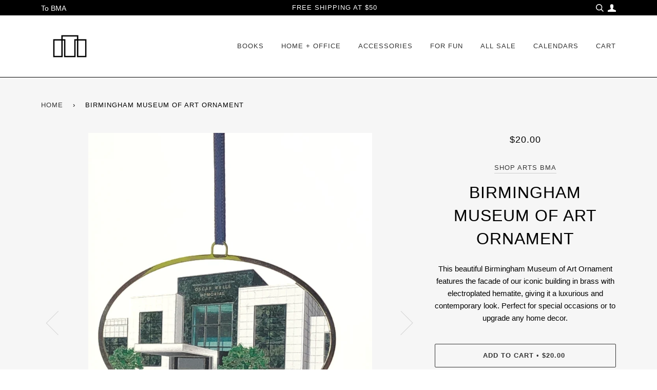

--- FILE ---
content_type: application/javascript; charset=utf-8
request_url: https://cdnjs.cloudflare.com/ajax/libs/fingerprintjs2/2.1.0/fingerprint2.min.js
body_size: 9052
content:
!function(e,t,a){"use strict";"undefined"!=typeof window&&"function"==typeof define&&define.amd?define(a):"undefined"!=typeof module&&module.exports?module.exports=a():t.exports?t.exports=a():t.Fingerprint2=a()}(0,this,function(){"use strict";var d=function(e,t){e=[e[0]>>>16,65535&e[0],e[1]>>>16,65535&e[1]],t=[t[0]>>>16,65535&t[0],t[1]>>>16,65535&t[1]];var a=[0,0,0,0];return a[3]+=e[3]+t[3],a[2]+=a[3]>>>16,a[3]&=65535,a[2]+=e[2]+t[2],a[1]+=a[2]>>>16,a[2]&=65535,a[1]+=e[1]+t[1],a[0]+=a[1]>>>16,a[1]&=65535,a[0]+=e[0]+t[0],a[0]&=65535,[a[0]<<16|a[1],a[2]<<16|a[3]]},g=function(e,t){e=[e[0]>>>16,65535&e[0],e[1]>>>16,65535&e[1]],t=[t[0]>>>16,65535&t[0],t[1]>>>16,65535&t[1]];var a=[0,0,0,0];return a[3]+=e[3]*t[3],a[2]+=a[3]>>>16,a[3]&=65535,a[2]+=e[2]*t[3],a[1]+=a[2]>>>16,a[2]&=65535,a[2]+=e[3]*t[2],a[1]+=a[2]>>>16,a[2]&=65535,a[1]+=e[1]*t[3],a[0]+=a[1]>>>16,a[1]&=65535,a[1]+=e[2]*t[2],a[0]+=a[1]>>>16,a[1]&=65535,a[1]+=e[3]*t[1],a[0]+=a[1]>>>16,a[1]&=65535,a[0]+=e[0]*t[3]+e[1]*t[2]+e[2]*t[1]+e[3]*t[0],a[0]&=65535,[a[0]<<16|a[1],a[2]<<16|a[3]]},f=function(e,t){return 32===(t%=64)?[e[1],e[0]]:t<32?[e[0]<<t|e[1]>>>32-t,e[1]<<t|e[0]>>>32-t]:(t-=32,[e[1]<<t|e[0]>>>32-t,e[0]<<t|e[1]>>>32-t])},h=function(e,t){return 0===(t%=64)?e:t<32?[e[0]<<t|e[1]>>>32-t,e[1]<<t]:[e[1]<<t-32,0]},m=function(e,t){return[e[0]^t[0],e[1]^t[1]]},T=function(e){return e=m(e,[0,e[0]>>>1]),e=g(e,[4283543511,3981806797]),e=m(e,[0,e[0]>>>1]),e=g(e,[3301882366,444984403]),e=m(e,[0,e[0]>>>1])},l=function(e,t){t=t||0;for(var a=(e=e||"").length%16,n=e.length-a,r=[0,t],i=[0,t],o=[0,0],l=[0,0],s=[2277735313,289559509],c=[1291169091,658871167],u=0;u<n;u+=16)o=[255&e.charCodeAt(u+4)|(255&e.charCodeAt(u+5))<<8|(255&e.charCodeAt(u+6))<<16|(255&e.charCodeAt(u+7))<<24,255&e.charCodeAt(u)|(255&e.charCodeAt(u+1))<<8|(255&e.charCodeAt(u+2))<<16|(255&e.charCodeAt(u+3))<<24],l=[255&e.charCodeAt(u+12)|(255&e.charCodeAt(u+13))<<8|(255&e.charCodeAt(u+14))<<16|(255&e.charCodeAt(u+15))<<24,255&e.charCodeAt(u+8)|(255&e.charCodeAt(u+9))<<8|(255&e.charCodeAt(u+10))<<16|(255&e.charCodeAt(u+11))<<24],o=g(o,s),o=f(o,31),o=g(o,c),r=m(r,o),r=f(r,27),r=d(r,i),r=d(g(r,[0,5]),[0,1390208809]),l=g(l,c),l=f(l,33),l=g(l,s),i=m(i,l),i=f(i,31),i=d(i,r),i=d(g(i,[0,5]),[0,944331445]);switch(o=[0,0],l=[0,0],a){case 15:l=m(l,h([0,e.charCodeAt(u+14)],48));case 14:l=m(l,h([0,e.charCodeAt(u+13)],40));case 13:l=m(l,h([0,e.charCodeAt(u+12)],32));case 12:l=m(l,h([0,e.charCodeAt(u+11)],24));case 11:l=m(l,h([0,e.charCodeAt(u+10)],16));case 10:l=m(l,h([0,e.charCodeAt(u+9)],8));case 9:l=m(l,[0,e.charCodeAt(u+8)]),l=g(l,c),l=f(l,33),l=g(l,s),i=m(i,l);case 8:o=m(o,h([0,e.charCodeAt(u+7)],56));case 7:o=m(o,h([0,e.charCodeAt(u+6)],48));case 6:o=m(o,h([0,e.charCodeAt(u+5)],40));case 5:o=m(o,h([0,e.charCodeAt(u+4)],32));case 4:o=m(o,h([0,e.charCodeAt(u+3)],24));case 3:o=m(o,h([0,e.charCodeAt(u+2)],16));case 2:o=m(o,h([0,e.charCodeAt(u+1)],8));case 1:o=m(o,[0,e.charCodeAt(u)]),o=g(o,s),o=f(o,31),o=g(o,c),r=m(r,o)}return r=m(r,[0,e.length]),i=m(i,[0,e.length]),r=d(r,i),i=d(i,r),r=T(r),i=T(i),r=d(r,i),i=d(i,r),("00000000"+(r[0]>>>0).toString(16)).slice(-8)+("00000000"+(r[1]>>>0).toString(16)).slice(-8)+("00000000"+(i[0]>>>0).toString(16)).slice(-8)+("00000000"+(i[1]>>>0).toString(16)).slice(-8)},e={preprocessor:null,audio:{timeout:1e3,excludeIOS11:!0},fonts:{swfContainerId:"fingerprintjs2",swfPath:"flash/compiled/FontList.swf",userDefinedFonts:[],extendedJsFonts:!1},screen:{detectScreenOrientation:!0},plugins:{sortPluginsFor:[/palemoon/i],excludeIE:!1},extraComponents:[],excludes:{enumerateDevices:!0,pixelRatio:!0,doNotTrack:!0,fontsFlash:!0},NOT_AVAILABLE:"not available",ERROR:"error",EXCLUDED:"excluded"},c=function(e,t){if(Array.prototype.forEach&&e.forEach===Array.prototype.forEach)e.forEach(t);else if(e.length===+e.length)for(var a=0,n=e.length;a<n;a++)t(e[a],a,e);else for(var r in e)e.hasOwnProperty(r)&&t(e[r],r,e)},s=function(e,n){var r=[];return null==e?r:Array.prototype.map&&e.map===Array.prototype.map?e.map(n):(c(e,function(e,t,a){r.push(n(e,t,a))}),r)},a=function(){return navigator.mediaDevices&&navigator.mediaDevices.enumerateDevices},n=function(e){var t=[window.screen.width,window.screen.height];return e.screen.detectScreenOrientation&&t.sort().reverse(),t},r=function(e){if(window.screen.availWidth&&window.screen.availHeight){var t=[window.screen.availHeight,window.screen.availWidth];return e.screen.detectScreenOrientation&&t.sort().reverse(),t}return e.NOT_AVAILABLE},i=function(e){if(null==navigator.plugins)return e.NOT_AVAILABLE;for(var t=[],a=0,n=navigator.plugins.length;a<n;a++)navigator.plugins[a]&&t.push(navigator.plugins[a]);return u(e)&&(t=t.sort(function(e,t){return e.name>t.name?1:e.name<t.name?-1:0})),s(t,function(e){var t=s(e,function(e){return[e.type,e.suffixes]});return[e.name,e.description,t]})},o=function(t){var e=[];if(Object.getOwnPropertyDescriptor&&Object.getOwnPropertyDescriptor(window,"ActiveXObject")||"ActiveXObject"in window){e=s(["AcroPDF.PDF","Adodb.Stream","AgControl.AgControl","DevalVRXCtrl.DevalVRXCtrl.1","MacromediaFlashPaper.MacromediaFlashPaper","Msxml2.DOMDocument","Msxml2.XMLHTTP","PDF.PdfCtrl","QuickTime.QuickTime","QuickTimeCheckObject.QuickTimeCheck.1","RealPlayer","RealPlayer.RealPlayer(tm) ActiveX Control (32-bit)","RealVideo.RealVideo(tm) ActiveX Control (32-bit)","Scripting.Dictionary","SWCtl.SWCtl","Shell.UIHelper","ShockwaveFlash.ShockwaveFlash","Skype.Detection","TDCCtl.TDCCtl","WMPlayer.OCX","rmocx.RealPlayer G2 Control","rmocx.RealPlayer G2 Control.1"],function(e){try{return new window.ActiveXObject(e),e}catch(e){return t.ERROR}})}else e.push(t.NOT_AVAILABLE);return navigator.plugins&&(e=e.concat(i(t))),e},u=function(e){for(var t=!1,a=0,n=e.plugins.sortPluginsFor.length;a<n;a++){var r=e.plugins.sortPluginsFor[a];if(navigator.userAgent.match(r)){t=!0;break}}return t},p=function(t){try{return!!window.sessionStorage}catch(e){return t.ERROR}},v=function(t){try{return!!window.localStorage}catch(e){return t.ERROR}},A=function(t){try{return!!window.indexedDB}catch(e){return t.ERROR}},S=function(e){return navigator.hardwareConcurrency?navigator.hardwareConcurrency:e.NOT_AVAILABLE},C=function(e){return navigator.cpuClass||e.NOT_AVAILABLE},B=function(e){return navigator.platform?navigator.platform:e.NOT_AVAILABLE},w=function(e){return navigator.doNotTrack?navigator.doNotTrack:navigator.msDoNotTrack?navigator.msDoNotTrack:window.doNotTrack?window.doNotTrack:e.NOT_AVAILABLE},t=function(){var t,e=0;void 0!==navigator.maxTouchPoints?e=navigator.maxTouchPoints:void 0!==navigator.msMaxTouchPoints&&(e=navigator.msMaxTouchPoints);try{document.createEvent("TouchEvent"),t=!0}catch(e){t=!1}return[e,t,"ontouchstart"in window]},y=function(e){var t=[],a=document.createElement("canvas");a.width=2e3,a.height=200,a.style.display="inline";var n=a.getContext("2d");return n.rect(0,0,10,10),n.rect(2,2,6,6),t.push("canvas winding:"+(!1===n.isPointInPath(5,5,"evenodd")?"yes":"no")),n.textBaseline="alphabetic",n.fillStyle="#f60",n.fillRect(125,1,62,20),n.fillStyle="#069",e.dontUseFakeFontInCanvas?n.font="11pt Arial":n.font="11pt no-real-font-123",n.fillText("Cwm fjordbank glyphs vext quiz, 😃",2,15),n.fillStyle="rgba(102, 204, 0, 0.2)",n.font="18pt Arial",n.fillText("Cwm fjordbank glyphs vext quiz, 😃",4,45),n.globalCompositeOperation="multiply",n.fillStyle="rgb(255,0,255)",n.beginPath(),n.arc(50,50,50,0,2*Math.PI,!0),n.closePath(),n.fill(),n.fillStyle="rgb(0,255,255)",n.beginPath(),n.arc(100,50,50,0,2*Math.PI,!0),n.closePath(),n.fill(),n.fillStyle="rgb(255,255,0)",n.beginPath(),n.arc(75,100,50,0,2*Math.PI,!0),n.closePath(),n.fill(),n.fillStyle="rgb(255,0,255)",n.arc(75,75,75,0,2*Math.PI,!0),n.arc(75,75,25,0,2*Math.PI,!0),n.fill("evenodd"),a.toDataURL&&t.push("canvas fp:"+a.toDataURL()),t},E=function(){var o,e=function(e){return o.clearColor(0,0,0,1),o.enable(o.DEPTH_TEST),o.depthFunc(o.LEQUAL),o.clear(o.COLOR_BUFFER_BIT|o.DEPTH_BUFFER_BIT),"["+e[0]+", "+e[1]+"]"};if(!(o=F()))return null;var l=[],t=o.createBuffer();o.bindBuffer(o.ARRAY_BUFFER,t);var a=new Float32Array([-.2,-.9,0,.4,-.26,0,0,.732134444,0]);o.bufferData(o.ARRAY_BUFFER,a,o.STATIC_DRAW),t.itemSize=3,t.numItems=3;var n=o.createProgram(),r=o.createShader(o.VERTEX_SHADER);o.shaderSource(r,"attribute vec2 attrVertex;varying vec2 varyinTexCoordinate;uniform vec2 uniformOffset;void main(){varyinTexCoordinate=attrVertex+uniformOffset;gl_Position=vec4(attrVertex,0,1);}"),o.compileShader(r);var i=o.createShader(o.FRAGMENT_SHADER);o.shaderSource(i,"precision mediump float;varying vec2 varyinTexCoordinate;void main() {gl_FragColor=vec4(varyinTexCoordinate,0,1);}"),o.compileShader(i),o.attachShader(n,r),o.attachShader(n,i),o.linkProgram(n),o.useProgram(n),n.vertexPosAttrib=o.getAttribLocation(n,"attrVertex"),n.offsetUniform=o.getUniformLocation(n,"uniformOffset"),o.enableVertexAttribArray(n.vertexPosArray),o.vertexAttribPointer(n.vertexPosAttrib,t.itemSize,o.FLOAT,!1,0,0),o.uniform2f(n.offsetUniform,1,1),o.drawArrays(o.TRIANGLE_STRIP,0,t.numItems);try{l.push(o.canvas.toDataURL())}catch(e){}l.push("extensions:"+(o.getSupportedExtensions()||[]).join(";")),l.push("webgl aliased line width range:"+e(o.getParameter(o.ALIASED_LINE_WIDTH_RANGE))),l.push("webgl aliased point size range:"+e(o.getParameter(o.ALIASED_POINT_SIZE_RANGE))),l.push("webgl alpha bits:"+o.getParameter(o.ALPHA_BITS)),l.push("webgl antialiasing:"+(o.getContextAttributes().antialias?"yes":"no")),l.push("webgl blue bits:"+o.getParameter(o.BLUE_BITS)),l.push("webgl depth bits:"+o.getParameter(o.DEPTH_BITS)),l.push("webgl green bits:"+o.getParameter(o.GREEN_BITS)),l.push("webgl max anisotropy:"+function(e){var t=e.getExtension("EXT_texture_filter_anisotropic")||e.getExtension("WEBKIT_EXT_texture_filter_anisotropic")||e.getExtension("MOZ_EXT_texture_filter_anisotropic");if(t){var a=e.getParameter(t.MAX_TEXTURE_MAX_ANISOTROPY_EXT);return 0===a&&(a=2),a}return null}(o)),l.push("webgl max combined texture image units:"+o.getParameter(o.MAX_COMBINED_TEXTURE_IMAGE_UNITS)),l.push("webgl max cube map texture size:"+o.getParameter(o.MAX_CUBE_MAP_TEXTURE_SIZE)),l.push("webgl max fragment uniform vectors:"+o.getParameter(o.MAX_FRAGMENT_UNIFORM_VECTORS)),l.push("webgl max render buffer size:"+o.getParameter(o.MAX_RENDERBUFFER_SIZE)),l.push("webgl max texture image units:"+o.getParameter(o.MAX_TEXTURE_IMAGE_UNITS)),l.push("webgl max texture size:"+o.getParameter(o.MAX_TEXTURE_SIZE)),l.push("webgl max varying vectors:"+o.getParameter(o.MAX_VARYING_VECTORS)),l.push("webgl max vertex attribs:"+o.getParameter(o.MAX_VERTEX_ATTRIBS)),l.push("webgl max vertex texture image units:"+o.getParameter(o.MAX_VERTEX_TEXTURE_IMAGE_UNITS)),l.push("webgl max vertex uniform vectors:"+o.getParameter(o.MAX_VERTEX_UNIFORM_VECTORS)),l.push("webgl max viewport dims:"+e(o.getParameter(o.MAX_VIEWPORT_DIMS))),l.push("webgl red bits:"+o.getParameter(o.RED_BITS)),l.push("webgl renderer:"+o.getParameter(o.RENDERER)),l.push("webgl shading language version:"+o.getParameter(o.SHADING_LANGUAGE_VERSION)),l.push("webgl stencil bits:"+o.getParameter(o.STENCIL_BITS)),l.push("webgl vendor:"+o.getParameter(o.VENDOR)),l.push("webgl version:"+o.getParameter(o.VERSION));try{var s=o.getExtension("WEBGL_debug_renderer_info");s&&(l.push("webgl unmasked vendor:"+o.getParameter(s.UNMASKED_VENDOR_WEBGL)),l.push("webgl unmasked renderer:"+o.getParameter(s.UNMASKED_RENDERER_WEBGL)))}catch(e){}return o.getShaderPrecisionFormat&&c(["FLOAT","INT"],function(i){c(["VERTEX","FRAGMENT"],function(r){c(["HIGH","MEDIUM","LOW"],function(n){c(["precision","rangeMin","rangeMax"],function(e){var t=o.getShaderPrecisionFormat(o[r+"_SHADER"],o[n+"_"+i])[e];"precision"!==e&&(e="precision "+e);var a=["webgl ",r.toLowerCase()," shader ",n.toLowerCase()," ",i.toLowerCase()," ",e,":",t].join("");l.push(a)})})})}),l},M=function(){try{var e=F(),t=e.getExtension("WEBGL_debug_renderer_info");return e.getParameter(t.UNMASKED_VENDOR_WEBGL)+"~"+e.getParameter(t.UNMASKED_RENDERER_WEBGL)}catch(e){return null}},x=function(){var e=document.createElement("div");e.innerHTML="&nbsp;";var t=!(e.className="adsbox");try{document.body.appendChild(e),t=0===document.getElementsByClassName("adsbox")[0].offsetHeight,document.body.removeChild(e)}catch(e){t=!1}return t},O=function(){if(void 0!==navigator.languages)try{if(navigator.languages[0].substr(0,2)!==navigator.language.substr(0,2))return!0}catch(e){return!0}return!1},b=function(){return window.screen.width<window.screen.availWidth||window.screen.height<window.screen.availHeight},P=function(){var e,t=navigator.userAgent.toLowerCase(),a=navigator.oscpu,n=navigator.platform.toLowerCase();if(e=0<=t.indexOf("windows phone")?"Windows Phone":0<=t.indexOf("win")?"Windows":0<=t.indexOf("android")?"Android":0<=t.indexOf("linux")||0<=t.indexOf("cros")?"Linux":0<=t.indexOf("iphone")||0<=t.indexOf("ipad")?"iOS":0<=t.indexOf("mac")?"Mac":"Other",("ontouchstart"in window||0<navigator.maxTouchPoints||0<navigator.msMaxTouchPoints)&&"Windows Phone"!==e&&"Android"!==e&&"iOS"!==e&&"Other"!==e)return!0;if(void 0!==a){if(0<=(a=a.toLowerCase()).indexOf("win")&&"Windows"!==e&&"Windows Phone"!==e)return!0;if(0<=a.indexOf("linux")&&"Linux"!==e&&"Android"!==e)return!0;if(0<=a.indexOf("mac")&&"Mac"!==e&&"iOS"!==e)return!0;if((-1===a.indexOf("win")&&-1===a.indexOf("linux")&&-1===a.indexOf("mac"))!=("Other"===e))return!0}return 0<=n.indexOf("win")&&"Windows"!==e&&"Windows Phone"!==e||((0<=n.indexOf("linux")||0<=n.indexOf("android")||0<=n.indexOf("pike"))&&"Linux"!==e&&"Android"!==e||((0<=n.indexOf("mac")||0<=n.indexOf("ipad")||0<=n.indexOf("ipod")||0<=n.indexOf("iphone"))&&"Mac"!==e&&"iOS"!==e||((n.indexOf("win")<0&&n.indexOf("linux")<0&&n.indexOf("mac")<0&&n.indexOf("iphone")<0&&n.indexOf("ipad")<0)!==("Other"===e)||void 0===navigator.plugins&&"Windows"!==e&&"Windows Phone"!==e)))},L=function(){var e,t=navigator.userAgent.toLowerCase(),a=navigator.productSub;if(("Chrome"===(e=0<=t.indexOf("firefox")?"Firefox":0<=t.indexOf("opera")||0<=t.indexOf("opr")?"Opera":0<=t.indexOf("chrome")?"Chrome":0<=t.indexOf("safari")?"Safari":0<=t.indexOf("trident")?"Internet Explorer":"Other")||"Safari"===e||"Opera"===e)&&"20030107"!==a)return!0;var n,r=eval.toString().length;if(37===r&&"Safari"!==e&&"Firefox"!==e&&"Other"!==e)return!0;if(39===r&&"Internet Explorer"!==e&&"Other"!==e)return!0;if(33===r&&"Chrome"!==e&&"Opera"!==e&&"Other"!==e)return!0;try{throw"a"}catch(e){try{e.toSource(),n=!0}catch(e){n=!1}}return n&&"Firefox"!==e&&"Other"!==e},I=function(){var e=document.createElement("canvas");return!(!e.getContext||!e.getContext("2d"))},k=function(){if(!I())return!1;var e=F();return!!window.WebGLRenderingContext&&!!e},R=function(){return"Microsoft Internet Explorer"===navigator.appName||!("Netscape"!==navigator.appName||!/Trident/.test(navigator.userAgent))},D=function(){return void 0!==window.swfobject},N=function(){return window.swfobject.hasFlashPlayerVersion("9.0.0")},_=function(t,e){var a="___fp_swf_loaded";window[a]=function(e){t(e)};var n,r,i=e.fonts.swfContainerId;(r=document.createElement("div")).setAttribute("id",n.fonts.swfContainerId),document.body.appendChild(r);var o={onReady:a};window.swfobject.embedSWF(e.fonts.swfPath,i,"1","1","9.0.0",!1,o,{allowScriptAccess:"always",menu:"false"},{})},F=function(){var e=document.createElement("canvas"),t=null;try{t=e.getContext("webgl")||e.getContext("experimental-webgl")}catch(e){}return t||(t=null),t},G=[{key:"userAgent",getData:function(e){e(navigator.userAgent)}},{key:"webdriver",getData:function(e,t){e(null==navigator.webdriver?t.NOT_AVAILABLE:navigator.webdriver)}},{key:"language",getData:function(e,t){e(navigator.language||navigator.userLanguage||navigator.browserLanguage||navigator.systemLanguage||t.NOT_AVAILABLE)}},{key:"colorDepth",getData:function(e,t){e(window.screen.colorDepth||t.NOT_AVAILABLE)}},{key:"deviceMemory",getData:function(e,t){e(navigator.deviceMemory||t.NOT_AVAILABLE)}},{key:"pixelRatio",getData:function(e,t){e(window.devicePixelRatio||t.NOT_AVAILABLE)}},{key:"hardwareConcurrency",getData:function(e,t){e(S(t))}},{key:"screenResolution",getData:function(e,t){e(n(t))}},{key:"availableScreenResolution",getData:function(e,t){e(r(t))}},{key:"timezoneOffset",getData:function(e){e((new Date).getTimezoneOffset())}},{key:"timezone",getData:function(e,t){window.Intl&&window.Intl.DateTimeFormat?e((new window.Intl.DateTimeFormat).resolvedOptions().timeZone):e(t.NOT_AVAILABLE)}},{key:"sessionStorage",getData:function(e,t){e(p(t))}},{key:"localStorage",getData:function(e,t){e(v(t))}},{key:"indexedDb",getData:function(e,t){e(A(t))}},{key:"addBehavior",getData:function(e){e(!(!document.body||!document.body.addBehavior))}},{key:"openDatabase",getData:function(e){e(!!window.openDatabase)}},{key:"cpuClass",getData:function(e,t){e(C(t))}},{key:"platform",getData:function(e,t){e(B(t))}},{key:"doNotTrack",getData:function(e,t){e(w(t))}},{key:"plugins",getData:function(e,t){R()?t.plugins.excludeIE?e(t.EXCLUDED):e(o(t)):e(i(t))}},{key:"canvas",getData:function(e,t){I()?e(y(t)):e(t.NOT_AVAILABLE)}},{key:"webgl",getData:function(e,t){k()?e(E()):e(t.NOT_AVAILABLE)}},{key:"webglVendorAndRenderer",getData:function(e){k()?e(M()):e()}},{key:"adBlock",getData:function(e){e(x())}},{key:"hasLiedLanguages",getData:function(e){e(O())}},{key:"hasLiedResolution",getData:function(e){e(b())}},{key:"hasLiedOs",getData:function(e){e(P())}},{key:"hasLiedBrowser",getData:function(e){e(L())}},{key:"touchSupport",getData:function(e){e(t())}},{key:"fonts",getData:function(e,t){var u=["monospace","sans-serif","serif"],d=["Andale Mono","Arial","Arial Black","Arial Hebrew","Arial MT","Arial Narrow","Arial Rounded MT Bold","Arial Unicode MS","Bitstream Vera Sans Mono","Book Antiqua","Bookman Old Style","Calibri","Cambria","Cambria Math","Century","Century Gothic","Century Schoolbook","Comic Sans","Comic Sans MS","Consolas","Courier","Courier New","Geneva","Georgia","Helvetica","Helvetica Neue","Impact","Lucida Bright","Lucida Calligraphy","Lucida Console","Lucida Fax","LUCIDA GRANDE","Lucida Handwriting","Lucida Sans","Lucida Sans Typewriter","Lucida Sans Unicode","Microsoft Sans Serif","Monaco","Monotype Corsiva","MS Gothic","MS Outlook","MS PGothic","MS Reference Sans Serif","MS Sans Serif","MS Serif","MYRIAD","MYRIAD PRO","Palatino","Palatino Linotype","Segoe Print","Segoe Script","Segoe UI","Segoe UI Light","Segoe UI Semibold","Segoe UI Symbol","Tahoma","Times","Times New Roman","Times New Roman PS","Trebuchet MS","Verdana","Wingdings","Wingdings 2","Wingdings 3"];t.fonts.extendedJsFonts&&(d=d.concat(["Abadi MT Condensed Light","Academy Engraved LET","ADOBE CASLON PRO","Adobe Garamond","ADOBE GARAMOND PRO","Agency FB","Aharoni","Albertus Extra Bold","Albertus Medium","Algerian","Amazone BT","American Typewriter","American Typewriter Condensed","AmerType Md BT","Andalus","Angsana New","AngsanaUPC","Antique Olive","Aparajita","Apple Chancery","Apple Color Emoji","Apple SD Gothic Neo","Arabic Typesetting","ARCHER","ARNO PRO","Arrus BT","Aurora Cn BT","AvantGarde Bk BT","AvantGarde Md BT","AVENIR","Ayuthaya","Bandy","Bangla Sangam MN","Bank Gothic","BankGothic Md BT","Baskerville","Baskerville Old Face","Batang","BatangChe","Bauer Bodoni","Bauhaus 93","Bazooka","Bell MT","Bembo","Benguiat Bk BT","Berlin Sans FB","Berlin Sans FB Demi","Bernard MT Condensed","BernhardFashion BT","BernhardMod BT","Big Caslon","BinnerD","Blackadder ITC","BlairMdITC TT","Bodoni 72","Bodoni 72 Oldstyle","Bodoni 72 Smallcaps","Bodoni MT","Bodoni MT Black","Bodoni MT Condensed","Bodoni MT Poster Compressed","Bookshelf Symbol 7","Boulder","Bradley Hand","Bradley Hand ITC","Bremen Bd BT","Britannic Bold","Broadway","Browallia New","BrowalliaUPC","Brush Script MT","Californian FB","Calisto MT","Calligrapher","Candara","CaslonOpnface BT","Castellar","Centaur","Cezanne","CG Omega","CG Times","Chalkboard","Chalkboard SE","Chalkduster","Charlesworth","Charter Bd BT","Charter BT","Chaucer","ChelthmITC Bk BT","Chiller","Clarendon","Clarendon Condensed","CloisterBlack BT","Cochin","Colonna MT","Constantia","Cooper Black","Copperplate","Copperplate Gothic","Copperplate Gothic Bold","Copperplate Gothic Light","CopperplGoth Bd BT","Corbel","Cordia New","CordiaUPC","Cornerstone","Coronet","Cuckoo","Curlz MT","DaunPenh","Dauphin","David","DB LCD Temp","DELICIOUS","Denmark","DFKai-SB","Didot","DilleniaUPC","DIN","DokChampa","Dotum","DotumChe","Ebrima","Edwardian Script ITC","Elephant","English 111 Vivace BT","Engravers MT","EngraversGothic BT","Eras Bold ITC","Eras Demi ITC","Eras Light ITC","Eras Medium ITC","EucrosiaUPC","Euphemia","Euphemia UCAS","EUROSTILE","Exotc350 Bd BT","FangSong","Felix Titling","Fixedsys","FONTIN","Footlight MT Light","Forte","FrankRuehl","Fransiscan","Freefrm721 Blk BT","FreesiaUPC","Freestyle Script","French Script MT","FrnkGothITC Bk BT","Fruitger","FRUTIGER","Futura","Futura Bk BT","Futura Lt BT","Futura Md BT","Futura ZBlk BT","FuturaBlack BT","Gabriola","Galliard BT","Gautami","Geeza Pro","Geometr231 BT","Geometr231 Hv BT","Geometr231 Lt BT","GeoSlab 703 Lt BT","GeoSlab 703 XBd BT","Gigi","Gill Sans","Gill Sans MT","Gill Sans MT Condensed","Gill Sans MT Ext Condensed Bold","Gill Sans Ultra Bold","Gill Sans Ultra Bold Condensed","Gisha","Gloucester MT Extra Condensed","GOTHAM","GOTHAM BOLD","Goudy Old Style","Goudy Stout","GoudyHandtooled BT","GoudyOLSt BT","Gujarati Sangam MN","Gulim","GulimChe","Gungsuh","GungsuhChe","Gurmukhi MN","Haettenschweiler","Harlow Solid Italic","Harrington","Heather","Heiti SC","Heiti TC","HELV","Herald","High Tower Text","Hiragino Kaku Gothic ProN","Hiragino Mincho ProN","Hoefler Text","Humanst 521 Cn BT","Humanst521 BT","Humanst521 Lt BT","Imprint MT Shadow","Incised901 Bd BT","Incised901 BT","Incised901 Lt BT","INCONSOLATA","Informal Roman","Informal011 BT","INTERSTATE","IrisUPC","Iskoola Pota","JasmineUPC","Jazz LET","Jenson","Jester","Jokerman","Juice ITC","Kabel Bk BT","Kabel Ult BT","Kailasa","KaiTi","Kalinga","Kannada Sangam MN","Kartika","Kaufmann Bd BT","Kaufmann BT","Khmer UI","KodchiangUPC","Kokila","Korinna BT","Kristen ITC","Krungthep","Kunstler Script","Lao UI","Latha","Leelawadee","Letter Gothic","Levenim MT","LilyUPC","Lithograph","Lithograph Light","Long Island","Lydian BT","Magneto","Maiandra GD","Malayalam Sangam MN","Malgun Gothic","Mangal","Marigold","Marion","Marker Felt","Market","Marlett","Matisse ITC","Matura MT Script Capitals","Meiryo","Meiryo UI","Microsoft Himalaya","Microsoft JhengHei","Microsoft New Tai Lue","Microsoft PhagsPa","Microsoft Tai Le","Microsoft Uighur","Microsoft YaHei","Microsoft Yi Baiti","MingLiU","MingLiU_HKSCS","MingLiU_HKSCS-ExtB","MingLiU-ExtB","Minion","Minion Pro","Miriam","Miriam Fixed","Mistral","Modern","Modern No. 20","Mona Lisa Solid ITC TT","Mongolian Baiti","MONO","MoolBoran","Mrs Eaves","MS LineDraw","MS Mincho","MS PMincho","MS Reference Specialty","MS UI Gothic","MT Extra","MUSEO","MV Boli","Nadeem","Narkisim","NEVIS","News Gothic","News GothicMT","NewsGoth BT","Niagara Engraved","Niagara Solid","Noteworthy","NSimSun","Nyala","OCR A Extended","Old Century","Old English Text MT","Onyx","Onyx BT","OPTIMA","Oriya Sangam MN","OSAKA","OzHandicraft BT","Palace Script MT","Papyrus","Parchment","Party LET","Pegasus","Perpetua","Perpetua Titling MT","PetitaBold","Pickwick","Plantagenet Cherokee","Playbill","PMingLiU","PMingLiU-ExtB","Poor Richard","Poster","PosterBodoni BT","PRINCETOWN LET","Pristina","PTBarnum BT","Pythagoras","Raavi","Rage Italic","Ravie","Ribbon131 Bd BT","Rockwell","Rockwell Condensed","Rockwell Extra Bold","Rod","Roman","Sakkal Majalla","Santa Fe LET","Savoye LET","Sceptre","Script","Script MT Bold","SCRIPTINA","Serifa","Serifa BT","Serifa Th BT","ShelleyVolante BT","Sherwood","Shonar Bangla","Showcard Gothic","Shruti","Signboard","SILKSCREEN","SimHei","Simplified Arabic","Simplified Arabic Fixed","SimSun","SimSun-ExtB","Sinhala Sangam MN","Sketch Rockwell","Skia","Small Fonts","Snap ITC","Snell Roundhand","Socket","Souvenir Lt BT","Staccato222 BT","Steamer","Stencil","Storybook","Styllo","Subway","Swis721 BlkEx BT","Swiss911 XCm BT","Sylfaen","Synchro LET","System","Tamil Sangam MN","Technical","Teletype","Telugu Sangam MN","Tempus Sans ITC","Terminal","Thonburi","Traditional Arabic","Trajan","TRAJAN PRO","Tristan","Tubular","Tunga","Tw Cen MT","Tw Cen MT Condensed","Tw Cen MT Condensed Extra Bold","TypoUpright BT","Unicorn","Univers","Univers CE 55 Medium","Univers Condensed","Utsaah","Vagabond","Vani","Vijaya","Viner Hand ITC","VisualUI","Vivaldi","Vladimir Script","Vrinda","Westminster","WHITNEY","Wide Latin","ZapfEllipt BT","ZapfHumnst BT","ZapfHumnst Dm BT","Zapfino","Zurich BlkEx BT","Zurich Ex BT","ZWAdobeF"]));d=(d=d.concat(t.fonts.userDefinedFonts)).filter(function(e,t){return d.indexOf(e)===t});var a=document.getElementsByTagName("body")[0],r=document.createElement("div"),g=document.createElement("div"),n={},i={},f=function(){var e=document.createElement("span");return e.style.position="absolute",e.style.left="-9999px",e.style.fontSize="72px",e.style.fontStyle="normal",e.style.fontWeight="normal",e.style.letterSpacing="normal",e.style.lineBreak="auto",e.style.lineHeight="normal",e.style.textTransform="none",e.style.textAlign="left",e.style.textDecoration="none",e.style.textShadow="none",e.style.whiteSpace="normal",e.style.wordBreak="normal",e.style.wordSpacing="normal",e.innerHTML="mmmmmmmmmmlli",e},o=function(e){for(var t=!1,a=0;a<u.length;a++)if(t=e[a].offsetWidth!==n[u[a]]||e[a].offsetHeight!==i[u[a]])return t;return t},l=function(){for(var e=[],t=0,a=u.length;t<a;t++){var n=f();n.style.fontFamily=u[t],r.appendChild(n),e.push(n)}return e}();a.appendChild(r);for(var s=0,c=u.length;s<c;s++)n[u[s]]=l[s].offsetWidth,i[u[s]]=l[s].offsetHeight;var h=function(){for(var e,t,a,n={},r=0,i=d.length;r<i;r++){for(var o=[],l=0,s=u.length;l<s;l++){var c=(e=d[r],t=u[l],a=void 0,(a=f()).style.fontFamily="'"+e+"',"+t,a);g.appendChild(c),o.push(c)}n[d[r]]=o}return n}();a.appendChild(g);for(var m=[],T=0,p=d.length;T<p;T++)o(h[d[T]])&&m.push(d[T]);a.removeChild(g),a.removeChild(r),e(m)},pauseBefore:!0},{key:"fontsFlash",getData:function(t,e){return D()?N()?e.fonts.swfPath?void _(function(e){t(e)},e):t("missing options.fonts.swfPath"):t("flash not installed"):t("swf object not loaded")},pauseBefore:!0},{key:"audio",getData:function(a,e){var t=e.audio;if(t.excludeIOS11&&navigator.userAgent.match(/OS 11.+Version\/11.+Safari/))return a(e.EXCLUDED);var n=window.OfflineAudioContext||window.webkitOfflineAudioContext;if(null==n)return a(e.NOT_AVAILABLE);var r=new n(1,44100,44100),i=r.createOscillator();i.type="triangle",i.frequency.setValueAtTime(1e4,r.currentTime);var o=r.createDynamicsCompressor();c([["threshold",-50],["knee",40],["ratio",12],["reduction",-20],["attack",0],["release",.25]],function(e){void 0!==o[e[0]]&&"function"==typeof o[e[0]].setValueAtTime&&o[e[0]].setValueAtTime(e[1],r.currentTime)}),i.connect(o),o.connect(r.destination),i.start(0),r.startRendering();var l=setTimeout(function(){return console.warn('Audio fingerprint timed out. Please report bug at https://github.com/Valve/fingerprintjs2 with your user agent: "'+navigator.userAgent+'".'),r.oncomplete=function(){},r=null,a("audioTimeout")},t.timeout);r.oncomplete=function(e){var t;try{clearTimeout(l),t=e.renderedBuffer.getChannelData(0).slice(4500,5e3).reduce(function(e,t){return e+Math.abs(t)},0).toString(),i.disconnect(),o.disconnect()}catch(e){return void a(e)}a(t)}}},{key:"enumerateDevices",getData:function(t,e){if(!a())return t(e.NOT_AVAILABLE);navigator.mediaDevices.enumerateDevices().then(function(e){t(e.map(function(e){return"id="+e.deviceId+";gid="+e.groupId+";"+e.kind+";"+e.label}))}).catch(function(e){t(e)})}}],U=function(e){throw new Error("'new Fingerprint()' is deprecated, see https://github.com/Valve/fingerprintjs2#upgrade-guide-from-182-to-200")};return U.get=function(a,n){n?a||(a={}):(n=a,a={}),function(e,t){if(null==t)return;var a,n;for(n in t)null==(a=t[n])||Object.prototype.hasOwnProperty.call(e,n)||(e[n]=a)}(a,e),a.components=a.extraComponents.concat(G);var r={data:[],addPreprocessedComponent:function(e,t){"function"==typeof a.preprocessor&&(t=a.preprocessor(e,t)),r.data.push({key:e,value:t})}},i=-1,o=function(e){if((i+=1)>=a.components.length)n(r.data);else{var t=a.components[i];if(a.excludes[t.key])o(!1);else{if(!e&&t.pauseBefore)return i-=1,void setTimeout(function(){o(!0)},1);try{t.getData(function(e){r.addPreprocessedComponent(t.key,e),o(!1)},a)}catch(e){r.addPreprocessedComponent(t.key,String(e)),o(!1)}}}};o(!1)},U.getPromise=function(a){return new Promise(function(e,t){U.get(a,e)})},U.getV18=function(i,o){return null==o&&(o=i,i={}),U.get(i,function(e){for(var t=[],a=0;a<e.length;a++){var n=e[a];if(n.value===(i.NOT_AVAILABLE||"not available"))t.push({key:n.key,value:"unknown"});else if("plugins"===n.key)t.push({key:"plugins",value:s(n.value,function(e){var t=s(e[2],function(e){return e.join?e.join("~"):e}).join(",");return[e[0],e[1],t].join("::")})});else if(-1!==["canvas","webgl"].indexOf(n.key))t.push({key:n.key,value:n.value.join("~")});else if(-1!==["sessionStorage","localStorage","indexedDb","addBehavior","openDatabase"].indexOf(n.key)){if(!n.value)continue;t.push({key:n.key,value:1})}else n.value?t.push(n.value.join?{key:n.key,value:n.value.join(";")}:n):t.push({key:n.key,value:n.value})}var r=l(s(t,function(e){return e.value}).join("~~~"),31);o(r,t)})},U.x64hash128=l,U.VERSION="2.1.0",U});